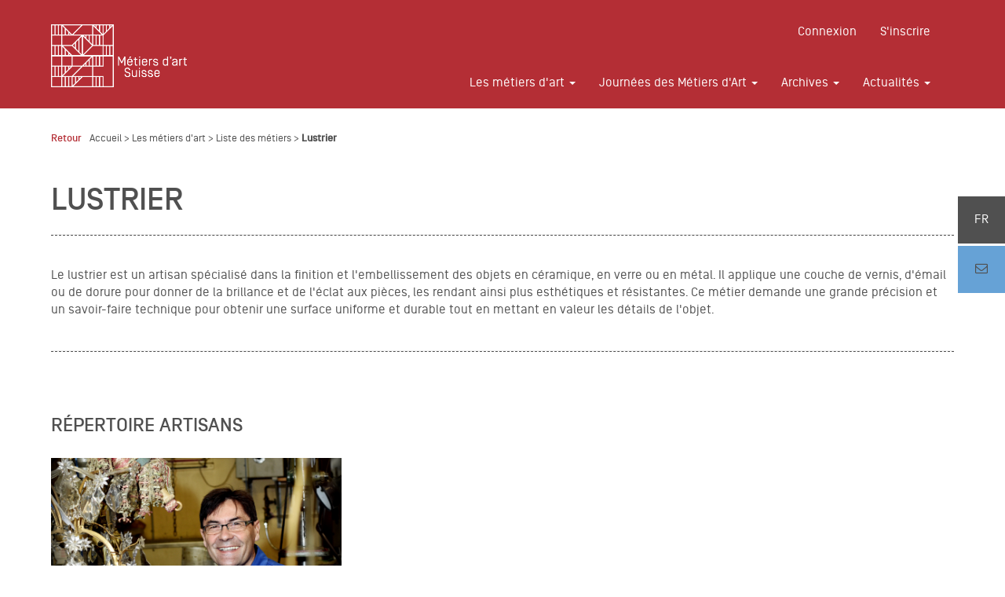

--- FILE ---
content_type: text/html; charset=UTF-8
request_url: https://metiersdart.ch/fr_CH/metiers-d-art/liste-de-reference/lustrier
body_size: 3962
content:
<!DOCTYPE html>
<html lang="fr-ch">
<head>
  <meta charset="utf-8"/>  <meta name="viewport" content="width=device-width, initial-scale=1.0, maximum-scale=1.0" />

  <meta property="fb:app_id" content="1589523004677438" />

          <link rel="alternate" href="https://metiersdart.ch/en_GB/arts-crafts/arts-crafts-list/luster" hreflang="en" />
        <link rel="alternate" href="https://metiersdart.ch/de_CH/kunsthandwerk/liste-des-kunsthandwerks/lustrier" hreflang="de-ch" />
        <link rel="alternate" href="https://metiersdart.ch/it_CH/mestieri-d-arte/lista-dei-mestieri-d-arte/lustro" hreflang="it-ch" />
  
  
  <title>
    Lustrier - Métiers d’art Suisse  </title>
  <meta name="description" content="Le lustrier est un artisan spécialisé dans la finition et l'embellissement des objets en céramique, en verre ou en métal. Il applique une couche de..."/>
  <meta name='url' content="https://metiersdart.ch/fr_CH/metiers-d-art/liste-de-reference/lustrier">

  <meta property="og:url" content="https://metiersdart.ch/fr_CH/metiers-d-art/liste-de-reference/lustrier" />
  <meta property="og:type" content="website" />
  <meta property="og:site_name" content="Association Suisse des Métiers d'Art">
  <meta property="og:title" content="Lustrier - Métiers d’art Suisse" />
  <meta property="og:description" content="Le lustrier est un artisan spécialisé dans la finition et l'embellissement des objets en céramique, en verre ou en métal. Il applique une couche de..." />

    <meta property="og:image" content="https://metiersdart.ch/img/fb-bann-3.png" />

<link rel="apple-touch-icon" sizes="57x57" href="/img/favicon/apple-icon-57x57.png">
<link rel="apple-touch-icon" sizes="60x60" href="/img/favicon/apple-icon-60x60.png">
<link rel="apple-touch-icon" sizes="72x72" href="/img/favicon/apple-icon-72x72.png">
<link rel="apple-touch-icon" sizes="76x76" href="/img/favicon/apple-icon-76x76.png">
<link rel="apple-touch-icon" sizes="114x114" href="/img/favicon/apple-icon-114x114.png">
<link rel="apple-touch-icon" sizes="120x120" href="/img/favicon/apple-icon-120x120.png">
<link rel="apple-touch-icon" sizes="144x144" href="/img/favicon/apple-icon-144x144.png">
<link rel="apple-touch-icon" sizes="152x152" href="/img/favicon/apple-icon-152x152.png">
<link rel="apple-touch-icon" sizes="180x180" href="/img/favicon/apple-icon-180x180.png">
<meta name="apple-mobile-web-app-title" content="Association Suisse des Métiers d'Art">
<meta name="apple-mobile-web-app-capable" content="yes">
<meta name="apple-mobile-web-app-status-bar-style" content="white">
<link rel="icon" type="image/png" sizes="192x192"  href="/img/favicon/android-icon-192x192.png">
<link rel="icon" type="image/png" sizes="32x32" href="/img/favicon/favicon-32x32.png">
<link rel="icon" type="image/png" sizes="96x96" href="/img/favicon/favicon-96x96.png">
<link rel="icon" type="image/png" sizes="16x16" href="/img/favicon/favicon-16x16.png">
<link rel="manifest" href="/img/favicon/manifest.json">
<meta name="msapplication-TileColor" content="#ffffff">
<meta name="msapplication-TileImage" content="/img/favicon/ms-icon-144x144.png">
<meta name="theme-color" content="#ffffff">
<script type="text/javascript">
(function (document, navigator, standalone) { if ((standalone in navigator) && navigator[standalone]) { var curnode, location = document.location, stop = /^(a|html)$/i; document.addEventListener('click', function (e) { curnode = e.target; while (!(stop).test(curnode.nodeName)) { curnode = curnode.parentNode; } if ('href' in curnode && (curnode.href.indexOf('http') || ~curnode.href.indexOf(location.host))) { e.preventDefault(); location.href = curnode.href; } }, false); } })(document, window.navigator, 'standalone');
</script>


	<link rel="stylesheet" href="/css/front/bootstrap.min.css"/>
	<link rel="stylesheet" href="/css/front/animate.css"/>
	<link rel="stylesheet" href="/css/font-awesome.min.css"/>
	<link rel="stylesheet" href="/css/front/theme.css?v=0044ff37ca2d264bd6d58b2ad4575704"/>
</head>
<body>
  <div class="page-wrap" data-webroot="/">
            <header class="hidden-print">
  <nav class="navbar" role="navigation">
    <div class="container">
      <div class="navbar-header">
        <button type="button" class="navbar-toggle" data-toggle="collapse" data-target="#navbar">
          <span class="sr-only">Toggle navigation</span>
          <span class="icon-bar"></span>
          <span class="icon-bar"></span>
          <span class="icon-bar"></span>
        </button>
        <a class="navbar-brand hidden-xs" href="/fr_CH">
                      <img src="/img/logos/ASMA_Logo_fr_CH_Blanc_RVB.png" height="80" alt=""/>                  </a>
        <a class="navbar-brand-xs visible-xs" href="/fr_CH">
                      <img src="/img/logos/ASMA_Logo_fr_CH_Blanc_RVB.png" height="45" alt=""/>                  </a>
      </div>
      <div class="collapse navbar-collapse" id="navbar">
        <ul class="nav navbar-nav navbar-right">
                      <li>
              <a href="/fr_CH/login">Connexion</a>            </li>
            <li>
              <a href="/fr_CH/register">S&#039;inscrire</a>            </li>
                  </ul>
        <div class="clearfix"></div>
        <ul class="nav navbar-nav navbar-right">

          <li class="dropdown">
            <a href="#" class="dropdown-toggle" data-toggle="dropdown" role="button" aria-haspopup="true" aria-expanded="false" data-href="/fr_CH/les-metiers-d-art"><span class="dropdown-link">Les métiers d'art</span>&nbsp; &nbsp;<span class="caret"></span></a>
            <ul class="dropdown-menu">
              <li>
                <a href="/fr_CH/metiers-d-art/liste-de-reference">Liste des métiers</a>              </li>
              <li>
                <a href="/fr_CH/metiers-d-art/repertoire-artisan">Répertoire des artisans d’art</a>              </li>
              <li>
                <a href="/fr_CH/criteres-d-entree-au-repertoire-des-metiers-d-art">Critères d&#039;entrée au répertoire des métiers d&#039;art</a>              </li>
              <li>
                <a href="/fr_CH/metiers-d-art/bibliographie">Bibliographie</a>              </li>
              <li>
                <a href="/fr_CH/metiers-d-art/liens">Liens</a>              </li>
            </ul>
          </li>


          <li class="dropdown">
            <a href="#" class="dropdown-toggle" data-toggle="dropdown" role="button" aria-haspopup="true" aria-expanded="false" data-href="/fr_CH/journees-des-metiers-d-art"><span class="dropdown-link">Journées des Métiers d'Art</span>&nbsp; &nbsp;<span class="caret"></span></a>
            <ul class="dropdown-menu">
              <li>
                <a href="/fr_CH/jema/programme">Programme</a>              </li>

              <li>
                <a href="/fr_CH/jema/liens">Liens</a>              </li>
              <li>
                <a href="/fr_CH/jema/faq">FAQ</a>              </li>
              <li>
                <a href="/fr_CH/jema/archives">Archives</a>              </li>
              <li>
                <a href="/fr_CH/contact">Contact</a>              </li>
            </ul>
          </li>

          <li class="dropdown">
            <a href="#" class="dropdown-toggle" data-toggle="dropdown" role="button" aria-haspopup="true" aria-expanded="false" data-href="#"><span class="dropdown-link">Archives</span>&nbsp; &nbsp;<span class="caret"></span></a>
            <ul class="dropdown-menu">
              <li>
                <a href="/fr_CH/l-artisans-en-residence/archives">L&#039;artisan en résidence</a>              </li>
              <li>
                <a href="/fr_CH/prix-metiers-d-art-suisse">Prix Métiers d’art Suisse</a>              </li>
            </ul>
          </li>

          <li class="dropdown">
            <a href="#" class="dropdown-toggle" data-toggle="dropdown" role="button" aria-haspopup="true" aria-expanded="false" data-href="/fr_CH/actualites"><span class="dropdown-link">Actualités</span>&nbsp; &nbsp;<span class="caret"></span></a>
            <ul class="dropdown-menu">
              <li>
                <a href="/fr_CH/actualites">Actualités</a>              </li>
              <li>
                <a href="/fr_CH/actualites/newsletters">Newsletters</a>              </li>
            </ul>
          </li>
        </ul>
      </div>
    </div>
  </nav>
</header>    <section class="margin-1-bottom">
   <div class="container">
     <div class="breadcrumb">
  <div class="breadcrumb-back">
    <a href="javascript:history.back()">Retour</a>  </div>
  <div class="breadcrumb-content hidden-xs">
    <a href="/">Accueil</a><small> > </small>
                              <a href="/fr_CH">Les métiers d&#039;art</a> <small> > </small>                                    <a href="/fr_CH/metiers-d-art/liste-de-reference">Liste des métiers</a> <small> > </small>                      <b>                                <a href="/fr_CH/metiers-d-art/liste-de-reference/170">Lustrier</a>        </b>      </div>
</div>
         <div class="clearfix"></div>
         <h1 class="margin-1-bottom">Lustrier</h1>
         <hr>
         <div class="row">
            <div class="col-sm-12">
               <p>Le lustrier est un artisan spécialisé dans la finition et l'embellissement des objets en céramique, en verre ou en métal. Il applique une couche de vernis, d'émail ou de dorure pour donner de la brillance et de l'éclat aux pièces, les rendant ainsi plus esthétiques et résistantes. Ce métier demande une grande précision et un savoir-faire technique pour obtenir une surface uniforme et durable tout en mettant en valeur les détails de l'objet.</p>            </div>
         </div>
      </div>
      <div class="container">
        <hr>
      </div>
   </section>
   <section>
          <section class="padding-1-bottom">
       <div class="container">
         <div class="row">
           <div class="col-sm-12">
             <h2>Répertoire artisans</h2>
           </div>
           <div class="flex-grid">
                        <div class="col-sm-4">
              <div class="block block-artisan">
                                  <div class="relative">
                    <img src="https://metiersdart.ch/thumbnails/default/w400c1-1/1485336882_metiersdart3151014_riesen_lustres_restaurateur_00a.jpg"   class="img-responsive"  onerror="this.onerror=null; this.src='/img/image-not-found.png'" />                                      </div>
                                <ul class="list-norm">
                  <li> <b>Riesen Jacky, Atelier d'Art</b> </li>
                  <li> Lustrier </li>
                  <li> Carouge </li>
                  <li> Genève </li>
                  <li class="link">
                    <a href="/fr_CH/metiers-d-art/repertoire-artisan/riesen-jacky-atelier-d-art">Voir</a>                  </li>
                </ul>
              </div>
              </div>
                       </div>
           
         <div class="col-sm-12">
           <div class="pull-right margin-1-top">
             <a href="/artisans">
               <div class="btn btn-asma btn-red">
                 Répertoire des artisans d’art               </div>
             </a>
           </div>
         </div>
       </div>
       </div>
     </section>
               </div>
  <div class="footer">
  <section class="margin-1-bottom hidden-print">
    <div class="container">
      <div class="up text-center margin-bottom">
        <i class="fa fa-caret-up fa-3x"></i><br>
        Haut de page      </div>
    </div>
  </section>
  <footer class="padding-1 hidden-print">
    <div class="container">
      <div class="row">
        <div class="col-sm-3">
          <ul class="list-unstyled">
            <li><b>Arcades Métiers d'art Suisse</b></li>
            <li>Case postale 1028</li>
            <li>1260 Nyon</li>
            <li><a href="/fr_CH/contact">Contact</a></li>
          </ul>
        </div>
        <div class="col-sm-9">
          <div class="row">
            <div class="col-sm-3">
              <ul class="list-unstyled">
                <li>
                  <a href="/fr_CH/les-metiers-d-art"><b>Les métiers d'art</b></a>                </li>
                <li>
                  <a href="/fr_CH/metiers-d-art/liste-de-reference">Liste des métiers</a>                </li>
                <li>
                  <a href="/fr_CH/metiers-d-art/repertoire-artisan">Répertoire des artisans d’art</a>                </li>
                <li>
                  <a href="/fr_CH/criteres-d-entree-au-repertoire-des-metiers-d-art">Critères d&#039;entrée au répertoire des métiers d&#039;art</a>                </li>
                <li>
                  <a href="/fr_CH/metiers-d-art/bibliographie">Bibliographie</a>                </li>
                <li>
                  <a href="/fr_CH/metiers-d-art/liens">Liens</a>                </li>
              </ul>
            </div>
            <div class="col-sm-3">
              <ul class="list-unstyled">
                <li>
                  <a href="/fr_CH/journees-des-metiers-d-art"><b>Journées des Métiers d'Art</b></a>                </li>
                <li>
                  <a href="/fr_CH/jema/programme">Programme</a>                </li>
                <li>
                  <a href="/fr_CH/actualites/revue-de-presse">Revue de presse</a>                </li>
                <li>
                  <a href="/fr_CH/jema/liens">Liens</a>                </li>
                <li>
                  <a href="/fr_CH/jema/faq">FAQ</a>                </li>
                <li>
                  <a href="/fr_CH/jema/archives">Archives</a>                </li>
                <li>
                  <a href="/fr_CH/contact">Contact</a>                </li>
              </ul>
            </div>
            <div class="col-sm-3">
              <ul class="list-unstyled">
                <li>
                  <a href="/fr_CH/l-association"><b>L'association</b></a>                </li>
                <li>
                  <a href="/fr_CH/asma/membres">Membres</a>                </li>
                <li>
                  <a href="/pdfs/Statuts_ASMA_2023.pdf" target="_blank">Statut</a>                </li>
                <li>
                  <a href="/fr_CH/contact">Contact</a>                </li>
              </ul>
            </div>
            <div class="col-sm-3">
              <ul class="list-unstyled">
                <li>
                  <a href="/fr_CH/actualites"><b>Actualités</b></a>                </li>
                <li>
                  <a href="/fr_CH/actualites/revue-de-presse">Revue de presse</a>                </li>
                <li>
                  <a href="/fr_CH/actualites/newsletters">Newsletter</a>                </li>
                <li> <a href="https://www.facebook.com/metiersdartsuisse/" target="_blank"><i class="fa fa-facebook"></i> Facebook</a> </li>
                <li> <a href="https://www.instagram.com/metiersdart.ch/" target="_blank"><i class="fa fa-instagram"></i> Instagram</a> </li>
                <li> <a href="https://vimeo.com/metiersdartsuisse" target="_blank"><i class="fa fa-vimeo-square"></i> Vimeo</a> </li>
              </ul>
              <br>
                        <a href="https://metiersdart.ch/en_GB/arts-crafts/arts-crafts-list/luster" >
        <b>EN</b>
      </a>
          <a href="https://metiersdart.ch/de_CH/kunsthandwerk/liste-des-kunsthandwerks/lustrier" >
        <b>DE</b>
      </a>
          <a href="https://metiersdart.ch/it_CH/mestieri-d-arte/lista-dei-mestieri-d-arte/lustro" >
        <b>IT</b>
      </a>
                <br><br>
            </div>
          </div>
        </div>
      </div>
      <div class="row margin-1">
        <div class="col-sm-4">
          <img src="/img/logos/ASMA_Logo_DFI_Blanc_RVB.png" width="200" alt=""/>        </div>
        <div class="col-sm-8">
          <div class="presse-title">
            <a href="/fr_CH/actualites/espace-medias">Espace médias</a>          </div>
        </div>
      </div>
    </div>
  </footer>
</div>  <div class="block-lng-selector hidden-print">
  <div class="block-lng-selector-current">
            fr                        </div>
<div class="block-lng-selector-container hidden">
                  <div class="block-lng-selector-other">
        <a href="https://metiersdart.ch/en_GB/arts-crafts/arts-crafts-list/luster" >
          en        </a>
      </div>
                <div class="block-lng-selector-other">
        <a href="https://metiersdart.ch/de_CH/kunsthandwerk/liste-des-kunsthandwerks/lustrier" >
          de        </a>
      </div>
                <div class="block-lng-selector-other">
        <a href="https://metiersdart.ch/it_CH/mestieri-d-arte/lista-dei-mestieri-d-arte/lustro" >
          it        </a>
      </div>
      </div>
  <div class="block-lng-selector-news hidden-xs">
    <a href="/contacts/add">
      <i class="fa fa-envelope-o"></i>
    </a>
  </div>
</div>
  
	<script src="/js/front/jquery.min.js"></script>
	<script src="/js/front/bootstrap.min.js"></script>
	<script src="/js/front/app.js?v=6dfa85fff1104cac65307474c381a35a"></script>
    <!-- Google tag (gtag.js) -->
<script async src="https://www.googletagmanager.com/gtag/js?id=G-FZXD9LQR11"></script>
<script>
  window.dataLayer = window.dataLayer || [];
  function gtag(){dataLayer.push(arguments);}
  gtag('js', new Date());

  gtag('config', 'G-FZXD9LQR11');
</script>    <div class="modal fade" id="img-modal" tabindex="-1" role="dialog" aria-labelledby="" aria-hidden="true">
    <div class="modal-dialog">
      <div class="modal-content">
        <div class="modal-body">
        </div>
      </div>
    </div>
  </div>
<script defer src="https://static.cloudflareinsights.com/beacon.min.js/vcd15cbe7772f49c399c6a5babf22c1241717689176015" integrity="sha512-ZpsOmlRQV6y907TI0dKBHq9Md29nnaEIPlkf84rnaERnq6zvWvPUqr2ft8M1aS28oN72PdrCzSjY4U6VaAw1EQ==" data-cf-beacon='{"version":"2024.11.0","token":"153cdbb8ca744e53a52a99cec92e25a5","r":1,"server_timing":{"name":{"cfCacheStatus":true,"cfEdge":true,"cfExtPri":true,"cfL4":true,"cfOrigin":true,"cfSpeedBrain":true},"location_startswith":null}}' crossorigin="anonymous"></script>
</body>
</html>


--- FILE ---
content_type: text/css
request_url: https://metiersdart.ch/css/front/theme.css?v=0044ff37ca2d264bd6d58b2ad4575704
body_size: 9357
content:
@font-face { font-family: 'Piek Bold'; src: url('../../fonts/Piek-Bold.eot'); /* IE9 Compat Modes */ src: url('../../fonts/Piek-Bold.eot?#iefix') format('embedded-opentype'), /* IE6-IE8 */ url('../../fonts/Piek-Bold.woff') format('woff'), /* Modern Browsers */ url('../../fonts/Piek-Bold.ttf')  format('truetype'), /* Safari, Android, iOS */ url('../../fonts/Piek-Bold.svg#4bd5bb44ab03a6076d76170cbec88e37') format('svg'); /* Legacy iOS */ font-style:   normal; font-weight:  700; }
@font-face { font-family: 'Piek Bold Italic'; src: url('../../fonts/Piek-BoldIta.eot'); /* IE9 Compat Modes */ src: url('../../fonts/Piek-BoldIta.eot?#iefix') format('embedded-opentype'), /* IE6-IE8 */ url('../../fonts/Piek-BoldIta.woff') format('woff'), /* Modern Browsers */ url('../../fonts/Piek-BoldIta.ttf')  format('truetype'), /* Safari, Android, iOS */ url('../../fonts/Piek-BoldIta.svg#8e509671e1a768ba2fa57c5c5aef0646') format('svg'); /* Legacy iOS */ font-style:   normal; font-weight:  700; }
@font-face { font-family: 'Piek Light'; src: url('../../fonts/Piek-Light.eot'); /* IE9 Compat Modes */ src: url('../../fonts/Piek-Light.eot?#iefix') format('embedded-opentype'), /* IE6-IE8 */ url('../../fonts/Piek-Light.woff') format('woff'), /* Modern Browsers */ url('../../fonts/Piek-Light.ttf')  format('truetype'), /* Safari, Android, iOS */ url('../../fonts/Piek-Light.svg#fe3b84408edf6ca3b6552bafaadd616b') format('svg'); /* Legacy iOS */ font-style:   normal; font-weight:  200; }
@font-face { font-family: 'Piek Light Italic'; src: url('../../fonts/Piek-LightIta.eot'); /* IE9 Compat Modes */ src: url('../../fonts/Piek-LightIta.eot?#iefix') format('embedded-opentype'), /* IE6-IE8 */ url('../../fonts/Piek-LightIta.woff') format('woff'), /* Modern Browsers */ url('../../fonts/Piek-LightIta.ttf')  format('truetype'), /* Safari, Android, iOS */ url('../../fonts/Piek-LightIta.svg#e4bbebc70465aa730f80a926ab98de14') format('svg'); /* Legacy iOS */ font-style:   normal; font-weight:  200; }
@font-face { font-family: 'Simplon'; src: url('../../fonts/Simplon.eot'); /* IE9 Compat Modes */ src: url('../../fonts/Simplon.eot?#iefix') format('embedded-opentype'), /* IE6-IE8 */ url('../../fonts/Simplon.woff') format('woff'), /* Modern Browsers */ url('../../fonts/Simplon.ttf')  format('truetype'), /* Safari, Android, iOS */ url('../../fonts/Simplon.svg#7b71d185f8ed5b819814f32fcd31cb06') format('svg'); /* Legacy iOS */ font-style:   normal; font-weight:  400; }
@font-face { font-family: 'Simplon Light'; src: url('../../fonts/Simplon-Light.eot'); /* IE9 Compat Modes */ src: url('../../fonts/Simplon-Light.eot?#iefix') format('embedded-opentype'), /* IE6-IE8 */ url('../../fonts/Simplon-Light.woff') format('woff'), /* Modern Browsers */ url('../../fonts/Simplon-Light.ttf')  format('truetype'), /* Safari, Android, iOS */ url('../../fonts/Simplon-Light.svg#2f1a4f0f52f13e7cb772ae3cb382ef78') format('svg'); /* Legacy iOS */ font-style:   normal; font-weight:  200; }
@font-face { font-family: 'Simplon Medium'; src: url('../../fonts/Simplon-Medium.eot'); /* IE9 Compat Modes */ src: url('../../fonts/Simplon-Medium.eot?#iefix') format('embedded-opentype'), /* IE6-IE8 */ url('../../fonts/Simplon-Medium.woff') format('woff'), /* Modern Browsers */ url('../../fonts/Simplon-Medium.ttf')  format('truetype'), /* Safari, Android, iOS */ url('../../fonts/Simplon-Medium.svg#57894bd142eb6c1184513c46ae36bd1a') format('svg'); /* Legacy iOS */ font-style:   normal; font-weight:  400; }
@font-face { font-family: 'Simplon Light Italic'; src: url('../../fonts/SimplonNorm-LightItalic.eot'); /* IE9 Compat Modes */ src: url('../../fonts/SimplonNorm-LightItalic.eot?#iefix') format('embedded-opentype'), /* IE6-IE8 */ url('../../fonts/SimplonNorm-LightItalic.woff') format('woff'), /* Modern Browsers */ url('../../fonts/SimplonNorm-LightItalic.ttf')  format('truetype'), /* Safari, Android, iOS */ url('../../fonts/SimplonNorm-LightItalic.svg#e1211bff5e41983623943193344b256d') format('svg'); /* Legacy iOS */ font-style:   italic; font-weight:  200; }

/* FONTS ETC */
body{font-family: 'Simplon';-webkit-font-smoothing: antialiased; -moz-osx-font-smoothing: grayscale;}
html, body {height: 100%;}
.page-wrap {min-height: 100%; margin-bottom: -357px; }
.page-wrap:after {content: "";display: block;}
.footer, .page-wrap:after {height: 357px; }

h1, h2, h3, h4, b{font-family: 'Simplon Medium';}
body, a, a:hover, a:focus{color:#505050;text-decoration: none;}
html{font-size: 62.5%;}
body, *{font-size:1.6rem; line-height: 2.2rem}
h1 *,
h1{font-size:4.0rem;line-height: 4.2rem;text-transform: uppercase}
h1 i a,
h1 i{font-size:4.0rem;line-height: 4.2rem;font-family: 'Piek Light Italic';text-transform: initial}
h2 *{font-size:2.4rem;line-height: 3.0rem;text-transform: uppercase;}
h2{font-size:2.4rem;line-height: 3.0rem;text-transform: uppercase;margin-bottom: 2.5rem;}
h2.simple{font-size: 32px;	font-weight: bold;	letter-spacing: 1px;	line-height: 39px;text-transform:none;}
h3{font-size: 2.0rem;line-height: 2.6rem;}
h4{font-family: 'Piek Bold';font-size:1.6rem;line-height:2.2rem;}
.lead{font-size:2.4rem;line-height:3.6rem;}
p{font-family: 'Simplon';font-size:1.6rem;line-height:2.2rem;margin-bottom: 2rem;word-break:break-word;}
p b{font-family: 'Simplon Medium';}
.breadcrumb *{font-size:1.3rem;}
.breadcrumb-back{font-family: 'Simplon Medium';}
hr{border-bottom:dashed 1px;margin:20px 0 40px;}
blockquote p{font-family: 'Piek Bold Italic';font-size: 2rem;line-height:2.6rem;}
blockquote footer{background:transparent}

.clearfix{clear: both;}

.utils__spacer--mini{height: 10px;}
.utils__spacer--semi{height: 25px;}
.utils__spacer--default{height: 50px;}
.utils__spacer--double{height: 100px;}

.checkbox input[type=checkbox],
.checkbox-inline input[type=checkbox],
.radio input[type=radio],
.radio-inline input[type=radio] {
  margin-left: 0px;
}

.mb-0{margin-bottom: 0 !important;}
.mt-0{margin-top: 0 !important;}

.list-big li {font-family: 'Simplon Medium'; font-size: 2.4rem;}
.list-big li a{ font-family: 'Simplon Medium';font-size: 2.4rem;}

img{display:block;-webkit-box-flex:0;-ms-flex:none;flex:none;}
.block img{}
.relative{position:relative;margin-bottom: 15px}
.relative-col .copyright-images{padding:0 10px;}
.relative-no-margin{margin-bottom: 0px}
.relative-white{background-color: white;}

.img-title{display: none;}

.carousel{margin-top: 25px;}
.carousel-inner .relative{margin-bottom: 35px}
.carousel-inner .img-title{display: inline;}
@media screen and (min-width: 768px){
.carousel-indicators {
    bottom: 30px;
  }
}
.carousel--actu .item img{max-height: 60vh;}

h1.border-title{padding: 40px;color:#b42e35;background-image:url('../../img/pattern.png');margin-bottom: 40px;text-align: center;}

.text-red{color:#b42e35;}
.text-fuschia{color:#ca9dbc;}
.text-blue{color:#66a2d6;}
.text-grey-light{color: #979797;}

.text-right{float:right;}

.text-lower{text-transform: lowercase;}
.text-normal *,
.text-normal{text-transform: none;}

.text-under{text-decoration: underline;}

.text-light{font-family: 'Simplon'; }

hr.bold{border-bottom: 2px solid #505050;}

.home-box .block h3{margin-top: 40px;}
.home-box .block-grey{display:-webkit-box;display:-ms-flexbox;display:flex;-webkit-box-orient: vertical;-webkit-box-direction: normal;-ms-flex-direction: column;flex-direction: column;-webkit-box-pack:justify;-ms-flex-pack:justify;justify-content:space-between;}
.home-box-jema{border:1px solid #f0f0f0;padding:0px !important;}
.home-box-jema h2{margin-bottom: 0px;}

.float-left{float: left;}
.float-right{float: right;}

.flex-grid{
  display: flex;
  flex-wrap: wrap;
  justify-content: start;
  width: 100%;
  @media (max-width: 768px) {
    flex-direction: column;
  }
}

/* BOOTSTRAP fIX */
.img-responsive{margin:0 auto;}

.navbar-right~.navbar-right{margin-right: -15px;margin-top: 14px;}

.modal-content{border-radius:0px;}
.modal-content--guide{position: relative;padding: 50px 100px;}
.modal-content--guide ul{margin: 0;padding: 0 0 0 17px;}
.modal-content--guide .modal-body{position: static;}
.modal-content--guide .close{position: absolute;top: 15px;right: 15px;}
.modal-content--guide .close span{font-size: 40px}
.modal-body{padding:0;}
.popup{padding: 15px}

.btn{border-radius:0px;}
.btn-asma{display:table;margin:0 auto;padding:12px 45px ;border-radius: 0px;color:white;margin-bottom: 40px;}
.btn-shadow{ box-shadow: 15px 15px 40px 0px rgba(0, 0, 0, 0.25);}
.btn-black{background:#505050;color:white !important;}
.btn-black a {color:white !important;}
.btn-red{background:#b42e35; color: white}
.btn-white{background:#fff;color:#979797;letter-spacing: 1px;}
.btn-blue{background:#2a98cd;color:white;}
.btn-yellow{background:#fed130;color:#505050;}
.btn-margin{margin:40px auto;}
.btn-bottom-right{position:absolute !important;bottom:0;right:0;margin-bottom: 0px !important;}
.btn-trans{background:transparent;padding:0px;font-size: 1.6rem}
.btn-bordered{border: 1px solid #979797 !important;}

.btn-large{width:100%;padding:17px 0;}

.btn-program-list{display:block;width:100%;padding: 10px 20px 20px;}

.alert-orange{padding:10px;background:#f5a623;color:white;}


.list-big{padding:10px 0 0;margin:0;list-style-type: none;text-align: center;}
.list-big li{font-weight: 500;border-bottom:dashed 1px;padding:10px 0;}
.list-big li:first-child{border-top:dashed 1px;}

.list-norm{list-style-type:none;padding:0;margin:0;}
.list-norm li{border-bottom:dashed 1px;padding:15px 0;}
.list-norm a:first-child li {border-top:dashed 1px;}
.list-norm li.link{border-bottom: 2px solid #66a2d6;}
.list-norm li.link a{color:#66a2d6;}
.list-norm-copyright{min-height:10px !important;padding:0px;}
.list-norm-info{min-height:145px;vertical-align: center}

.section__list{
  /* min-height: 600px; */
}

.no-border{border:0px !important}

.group-list{padding:40px;border-bottom:1px solid #505050;}

.margin-1{margin-top: 20px;margin-bottom: 20px;}
.margin-1-top{margin-top: 20px}
  .margin-right-1{margin-right: 20px;}
.margin-1-bottom{margin-bottom: 20px}

.margin-2{margin-top:40px;margin-bottom: 40px}
.margin-2-top{margin-top: 40px}
.margin-2-bottom{margin-bottom: 40px}

.padding-1{padding-top: 20px;padding-bottom: 20px;}
.padding-1-top{padding-top: 20px}
.padding-1-bottom{padding-bottom: 20px}

.padding-2{padding-top: 40px;padding-bottom: 40px;}
.padding-2-top{padding-top: 40px}
.padding-2-bottom{padding-bottom: 40px}

.box-padding-1{padding:20px;}

.block-padding-1{padding:20px;}
.block-padding-2{padding:40px;}
.block-padding-t-2 { padding: 40px 40px 0; }
.block-padding-2-left{padding:40px; padding-right:0px;}
.block-padding-2-t-left{padding: 40px 0 0 40px};

.spacer-1{height:40px;}


.background-grey{background-color:#f0f0f0;}
.background-blue{background-color:#66a2d6;}
.background-fuschia{background-color:#e5cede;}
.background-red{background-color:#b42e35;color:white;border-color: white;}
.background-white{background-color:#fff;}

.bordered{padding:7px;border-top:1px dashed;border-bottom:1px dashed;}


.carousel-fade .carousel-inner .item { -webkit-transition-property: opacity; transition-property: opacity; }
.carousel-fade .carousel-inner .item,
.carousel-fade .carousel-inner .active.left,
.carousel-fade .carousel-inner .active.right { opacity: 0; }
.carousel-fade .carousel-inner .active,
.carousel-fade .carousel-inner .next.left,
.carousel-fade .carousel-inner .prev.right { opacity: 1; }
.carousel-fade .carousel-inner .next,
.carousel-fade .carousel-inner .prev,
.carousel-fade .carousel-inner .active.left,
.carousel-fade .carousel-inner .active.right { left: 0; -webkit-transform: translate3d(0, 0, 0); transform: translate3d(0, 0, 0); }
.carousel-fade .carousel-control { z-index: 2; }



/* FORMS */

label{margin-top: 10px;position:relative;}
.form-control{padding:8px 15px;height:38px}
.radio, .checkbox{margin: 15px 0;}
.radio .form-control, .checkbox .form-control{height:auto;width:auto;padding:0px; box-shadow: none;zoom:1 !important;left:0;}
.date {margin:0 0 15px;}
.date label{width:100%;}
.select-wrap { position: relative;display:block;}
.date .select-wrap { position: relative;display:inline-block;}
.select-wrap:before { content: '\f0d7'; font-family: FontAwesome; color: #505050; display: inline-block; position: absolute;right: 20px; top: 8px; pointer-events: none; }
select{padding:8px 35px 8px 15px;text-align: left;height:36px;margin-right: 5px;background-color:white; -webkit-appearance: none;-moz-appearance:none;appearance:none;border: 1px solid #ccc;}
textarea, input, button { border: none;outline: none; box-shadow: none; }

*:focus { outline: none; }
.form-control:focus { border-color: #ccc; box-shadow: none; }
.copyright-images{position:absolute;bottom:-22px;font-size:11px;color:#909090;}
.carousel .copyright-images{position:relative;line-height: 14px;}


/* HEADER */
header{padding:15px 0 5px;background:#b42e35;margin-bottom: 20px;}
header *, header *:hover, header *:focus, header *:checked{color:white !important;}

header .navbar{margin-bottom: 0px}
header .nav>li>a:hover, .nav>li>a:focus, .nav>li>a:checked,.nav .open a, .nav .open a:focus, .nav .open a:hover { background:transparent !important;}
header .nav>li>a{padding:15px 30px 15px 0;}
header .dropdown-menu{position:relative;padding:0px;margin:0px;background: transparent;box-shadow:none;border:0px;min-width:auto;}
header .dropdown-menu>li{position:relative;height:28px;}
header .dropdown-menu>li>a{position:absolute;padding-left: 0px !important;padding-right: 0px !important;}

.up{cursor:pointer;}
footer{background:#b42e35;color:white;}
footer a{color:white;}

.presse-title{display:inline-block;float:right;border-top: 1px dashed white;border-bottom: 1px dashed white;padding:5px 4px;text-transform: uppercase }

.end-section{margin:40px 0 20px;}

.block-grey{padding:40px;background:#f7f7f7;}
.block-row-grey{padding:40px;background:#f7f7f7;display: flex; align-items: center; flex-direction: row; justify-content: space-between;}
@media(max-width: 768px) {
  .block-row-grey{flex-direction: column !important;}
  .block-col-grey{width: 100% !important;}
}
.block-content{display: -webkit-box;      /* OLD - iOS 6-, Safari 3.1-6 */         /* OLD - Firefox 19- (buggy but mostly works) */
  display: -ms-flexbox;      /* TWEENER - IE 10 */     /* NEW - Chrome */
  display: flex;        display: flex;-webkit-box-orient: vertical;-webkit-box-direction: normal;-ms-flex-direction: column;flex-direction: column; padding:20px;height:auto;background-color:white;}
.block-news-home .block-content{padding:20px 0}
.block-content h3{margin-top: 0;}
.block-content a{margin-top: auto}

.block-no-att{}


.container-flex{display: -webkit-box;      /* OLD - iOS 6-, Safari 3.1-6 */         /* OLD - Firefox 19- (buggy but mostly works) */
  display: -ms-flexbox;      /* TWEENER - IE 10 */     /* NEW - Chrome */
  display: flex;        display: flex; -webkit-box-pack: justify; -ms-flex-pack: justify; justify-content: space-between;flex-grow: 1;
    flex-basis: 0;}
.container-flex .block{position:relative;display: -webkit-box;      /* OLD - iOS 6-, Safari 3.1-6 */         /* OLD - Firefox 19- (buggy but mostly works) */
  display: -ms-flexbox;      /* TWEENER - IE 10 */     /* NEW - Chrome */
  display: flex;        display: flex; -webkit-box-orient: vertical; -webkit-box-direction: normal; -ms-flex-direction: column; flex-direction: column;margin:0 15px;-webkit-box-flex:1;-ms-flex:1;flex:1;-ms-flex-positive:1;}
.container-flex .block .block-image-container{position:relative;background:#1d1d1a;-webkit-box-flex: 0;-ms-flex: none;flex: none;}
.container-flex .block .block-image-container:after{content:'';display:block;padding-bottom: 56.25%;}
.container-flex .block .block-image{position:absolute;top:0;left:0;right:0;bottom:0;display:-webkit-box;display:-ms-flexbox;display:flex;-webkit-box-align: center;-ms-flex-align: center;align-items: center;}
.container-flex .block .block-image img{max-width:100%; max-height:100%;-o-object-fit: contain;object-fit: contain;}
.container-flex .block img{ width:100%; height:auto; max-width:100%; max-height:100%; -ms-flex-item-align: center; -ms-grid-row-align: center; align-self: center; display: block; -webkit-box-flex:0; -ms-flex:none; flex:none;-o-object-fit: contain;object-fit: contain; }
.container-flex .block:first-child{margin-left:0;}
.container-flex .block:last-child{margin-right:0;}
.container-flex .block a{position:relative;margin-top:auto; }
.container-flex .block>a{margin-top: 0px;}
.container-flex .block a.align-none{margin-top: initial;}
.container-flex .block .btn{margin:0 auto 40px;position:relative;}
.container-flex-no-margin .block{margin:0 !important;}

.container-news .block{width:33% !important;}
.home-box-jema .block{width:50% !important;}
.home-box-jema .block{width:33% !important;}

#partners .container-flex .block{-webkit-box-pack: center;-ms-flex-pack: center;justify-content: center;}


.block.block-partner a{display:table;margin:0 auto;}

.block h2:first-child{margin-top:20px }

.container-flex-event{border-top:2px solid #505050;border-bottom:2px solid #505050; -webkit-box-orient: vertical; -webkit-box-direction: normal; -ms-flex-direction: column; flex-direction: column;display:block;}
.container-flex-event .block:first-child{border-bottom: 1px dashed #505050}
.container-flex-event .block:last-child{border-top: 1px dashed #505050}
.container-flex-event .block select{border:0px !important;box-shadow:none;white-space: initial;height:auto;border-radius:0px;}


.block{position:relative;}

.border-title-container{ position: relative;padding-top: 62.25%;border: 1px solid #dddddd;margin-bottom: 20px;}
.border-title-container .border-title{ margin: 0;padding: 0;position: absolute;top: 0;right: 0;bottom: 0;left: 0;line-height: 5.8;}
@media(max-width: 1200px){
  .border-title-container .border-title{ line-height: 4.8;}
}
@media(max-width: 991px){
  .border-title-container .border-title{ line-height: 8.8;}
}

.block-events{width:100%;}
.block-events .list-norm li{padding:7px 0 5px 0 !important;}

.block-events p{margin-top: 20px;font-size: 2rem;text-align: center;}
.block-events .btn{width:100%;padding:17px 0;}

.blocks-events-img{}
.blocks-events-img img{}
.block-events-title{background: #505050;padding:7px 15px 4px;color:white;}
.block-events-subtitle{padding:4px 15px;}
.block-events-location-padding{padding:4px 15px;}
.block-events-description{padding:15px 15px 0px;}

.block-events .list-norm{width:100%;}
.block-events .list-norm li{padding:7px 15px 5px;}
.block-events .list-norm li:first-child{border-top:0px;}

.block-events__dates{padding:20px;}
.block-events__dates p{text-align: left;margin-top: 0;}
.block-events__dates li{font-size: 2rem;}
.block-events__dates-container hr:first-child{margin-bottom: 20px;}

.block-subscribe{font-size: 2rem;padding:80px 0;font-family: 'Simplon Light'}
.block-subscribe label{margin-bottom: 15px;width:100%;display:table;font-size: 2rem;}
.block-subscribe label *{font-size: 2rem;display:table-cell;text-align: left;}
.block-subscribe label>*:nth-child(1){width:5%;}
.block-subscribe label>*:nth-child(2){width:15%;}
.block-subscribe label>*:nth-child(3){width:45%;font-family: 'Simplon Light';font-weight: 200;}
.block-subscribe label>*:nth-child(4){width:20%;font-family: 'Simplon Light';font-weight: 200;}
.block-subscribe label>*:nth-child(5){width:20%;font-family: 'Simplon Light';font-weight: 200;}
.block-subscribe label .small{font-size: 1.4rem;}
.block-subscribe label input{margin-right: 10px;}
.block-subscribe label, .block-subscribe label b{font-family: 'Simplon Medium';font-weight: 400;}

.block-subscribe select{width:auto;float:right;border-radius: 0;border: 1px solid #505050;padding-right: 30px;font-family: 'Simplon Medium';font-weight: 400;}
.block-subscribe .select label{margin-top: 5px;float:left;width:auto;}

@media(min-width:1199px){
  .block-subscribe form>.col-lg-6:nth-child(3){padding-right: 40px}
  .block-subscribe form>.col-lg-6:last-child{padding-left: 40px}
}


.block-subscribe-logo{margin:0 auto 40px;}


.event-subscription-block{margin-bottom: 40px;display:flex;flex-direction: row;box-shadow: 15px 15px 40px 0px rgba(0, 0, 0, 0.25);}
.event-subscription-block-image{width: 150px;background-size: cover;background-position: center;display: block;}
.event-subscription-block__info{background:#f0f0f0;width:calc(100% - 150px);padding:20px;}
.event-subscription-block__info h2{margin-top: 0;margin-bottom: 0}
.event-subscription-block__info h3{margin-top: 0}
.event-subscription-block__info p{margin-bottom: 0}


@media (max-width:991px){
  .event-subscription-block.visible-sm{display:flex !important;}

}

@media (max-width:767px){
  .event-subscription-block.visble-xs{display:flex !important;}
  .block-subscribe label *{font-size: 2rem;display:inline-block;text-align: left;}
  .block-subscribe label>*:nth-child(1){width:10%;}
  .block-subscribe label>*:nth-child(2){width:20%;}
  .block-subscribe label>*:nth-child(3){width:70%;font-family: 'Simplon Light';font-weight: 200;}
  .block-subscribe label>*:nth-child(4){margin-left: 30%;margin-right: 10px;width:auto;font-family: 'Simplon Light';font-weight: 200;}
  .block-subscribe label>*:nth-child(5){width:auto;font-family: 'Simplon Light';font-weight: 200;}
}


.block-spec-1{text-align: center;display: -webkit-box;display: -ms-flexbox;display: flex;-webkit-box-pack: justify;-ms-flex-pack: justify;justify-content: space-between;background-image: url('../../img/pattern.png');-webkit-box-flex:1;-ms-flex:1;flex:1;-ms-flex-positive:1;flex-grow:1}
.block-spec-1 h1 {color:#b42e35;}
.block-spec-1 ul{background-color: white;}
.block-spec-1-title{display:inline-block;margin:0 auto;}

.block-spec-2{padding:60px;background-image: url('../../img/pattern.png');background-position: center;}

.block-programline__description blockquote{margin:40px 0;padding:0;border: 0;    font-size: 2.0rem; line-height: 2.6rem;font-family: 'Simplon Medium';}

.breadcrumb{padding:0;display:table;margin-bottom: 20px;background-color:transparent;}
.breadcrumb:after{clear:both;}
.breadcrumb-back{float:left;padding:8px 0;}
.breadcrumb-back a{color:#b42e35;}
.breadcrumb-content { float:left;padding:8px 10px; }
.breadcrumb-content a::first-letter { text-transform: uppercase; }

.search-button{padding:10px 12px;border-radius:45px;color:white;background-color: #b42e35;}

.filters-container{display: -webkit-box; display: -ms-flexbox; display: flex;display:flex;width:100%;position:relative;}
.filters-container .filter:not(.filter-text){padding:7px 30px;}
.filters-container .filter.filter-list{border-top:1px solid #c6c6c6;border-bottom:1px solid #c6c6c6;border-right:1px dashed #c6c6c6;}
.filters-container .filter.filter-text{-webkit-box-flex:0.8;-ms-flex:0.8;flex:0.8;}
.filters-container .filter.filter-text input{width:100%;height:100%;padding:7px 10px;background:#f0f0f0;border:1px solid #c6c6c6;}
.filters-container .filter:last-child{-webkit-box-flex:2;-ms-flex:2;flex:2;border-right:1px solid #c6c6c6;}
.filters-container .filter-list{position:relative;}
.filters-container .filter.filter-list .filter-list-content{position:absolute;z-index:5;width:auto;white-space: nowrap;padding:20px 30px;top:calc(100% + 1px);left:0;background:white;}
.filters-container .filter.filter-list .filter-list-content .row{width:100%;}
.filters-container .filter.filter-list .filter-list-title{cursor:pointer;}
.filters-container .filter.filter-list.filter-list-full{position:static;}
.filters-container .filter.filter-list.filter-list-full .filter-list-content{padding:20px 0;position:absolute;top:100%;left:0;width:100%;background:white;border-bottom:2px solid #505050;}
.filters-container .filter.filter-list.filter-list-full .filter-list-content ul{padding:0 20px;white-space: normal;}

.filters-container .filter.filter-list ul{position:relative}
.filters-container .filter.filter-list li:before{content: ""; display: inline-block;position:absolute;top:13px;left:0; width: 15px; height: 15px; margin-right: 5px; border:1px solid #505050; }
.filters-container .filter.filter-list li{position:relative;padding:10px 0 10px 20px;border-bottom:1px dashed #c6c6c6;cursor:pointer;}
.filters-container .filter.filter-list li.active:before{background-color:#505050;}

.navbar-form{padding:0px;width:100%;}
#news-filter.filters-container .filter.filter-text{-webkit-box-flex:0.8;-ms-flex:0.8;flex:0.8;}
#news-filter.filters-container .filter:last-child{-webkit-box-flex:1;-ms-flex:1;flex:1;border:1px solid #c6c6c6;border-left:0px;padding:0px;}
#news-filter.filters-container .filter:last-child div{height:100%;width:100%;}
#news-filter.filters-container .filter:last-child div button{float:right;height:100%;width:40px;background:#505050;}
#news-filter.filters-container .filter:last-child div i{color:white;}

.news-link-container{padding-bottom:40px;}
.news-link-container hr{border-bottom: 2px solid #505050}

.block-home-artisans{position:relative;color:white;}
.block-home-artisans-txt{position:absolute;top:0;left:0;right:0;bottom:0;display:-webkit-box;display:-ms-flexbox;display:flex;-webkit-box-align: center;-ms-flex-align: center;align-items: center; -webkit-box-pack: center; -ms-flex-pack: center; justify-content: center;-webkit-box-orient:vertical;-webkit-box-direction:normal;-ms-flex-direction:column;flex-direction:column;text-align: center;}
.block-home-artisans-txt{background: rgba(36,36,36,0.91);
background: -webkit-gradient(radial, center center, 0px, center center, 100%, color-stop(0%, rgba(36,36,36,0.91)), color-stop(57%, rgba(255,255,255,0)));
background: -webkit-radial-gradient(center, ellipse cover, rgba(36,36,36,0.91) 0%, rgba(255,255,255,0) 57%);
background: -webkit-radial-gradient(center ellipse, rgba(36,36,36,0.91) 0%, rgba(255,255,255,0) 57%);
background: radial-gradient(ellipse at center, rgba(36,36,36,0.91) 0%, rgba(255,255,255,0) 57%);
filter: progid:DXImageTransform.Microsoft.gradient( startColorstr='#242424', endColorstr='#ffffff', GradientType=1 );}

.block-artisan ul.list-norm li:first-child{border-top:0px;}
.block-artisan ul.list-norm li{padding:10px}

.block-artisan-view-title{display:-webkit-box;display:-ms-flexbox;display:flex;-webkit-box-align: center;-ms-flex-align: center;align-items: center; -webkit-box-pack: center; -ms-flex-pack: center; justify-content: center;-webkit-box-orient: horizontal !important;-webkit-box-direction: normal !important;-ms-flex-direction: row !important;flex-direction: row !important;-ms-flex-wrap: wrap;flex-wrap: wrap;margin:0 !important;}
.block-artisan-view-title-padding{padding:0 40px;}
.block-artisan-view-image{margin:0 !important;background-position: center;background-size: cover;}

.side-artisan h4{margin-bottom:2px;}
.side-artisan hr{margin:10px 0 20px;}
.side-artisan p{margin-bottom: 15px;}

.block-partenaire{padding:0 40px;max-width: 400px;}
.block-partenaire a{font-size: 24px;font-weight: bold;border-bottom:2px solid #505050;}

.block-alphabet{padding:40px 0;border-bottom:1px solid #505050;}
.block-alphabet .iso-sort-item:first-letter {
  text-transform: uppercase;
}

.iso-sort{display:table;width:100%;margin-bottom: 40px;}
.iso-sort-domains .iso-sort-item{position:relative !important;left:auto !important;top:auto !important;}

.block-page-metier-txt{padding:80px 80px;text-align: center;}
.block-page-metier-image{background-position:center right;background-size: cover;color:white;}
.block-page-metier-image-1{background-image:url('../../img/metiers-1.jpg')}
.block-page-metier-image-2{background-image:url('../../img/fond-metiers-2.jpg')}
.block-page-metier-image-3{background-image:url('../../img/artisans-index.jpg')}

.block-credit{display: -webkit-box; display: -ms-flexbox; display: flex;        display:flex;-webkit-box-align: center;-ms-flex-align: center;align-items: center; -webkit-box-pack: left; -ms-flex-pack: left; justify-content: left;border-top: 1px dashed #505050;border-bottom: 1px dashed #505050;}
.block-credit div{display: -webkit-box; display: -ms-flexbox; display: flex;        display:flex;padding:5px 10px;}
.block-credit div:first-child{-webkit-box-flex:0;-ms-flex:0;flex:0;}
.block-credit div:last-child{border-left: 1px dashed #505050;}
.block-credit div p{margin: 0;}

.block-ouvrage{text-align: center;}
.block-ouvrage img{ box-shadow: 15px 15px 40px 0px rgba(0, 0, 0, 0.25);}
.block-ouvrage-text{background:white;padding-bottom:80px;padding-top: 80px;margin-top:-40px;margin-bottom:-20px;}
.block-ouvrage-text p:first-child{margin-bottom: 0;width:100%;border-bottom:1px dashed #505050;border-top:1px dashed #505050;padding:4px;}
.block-ouvrage-text p:last-child{margin-top: 20px;}

.block-lng-selector{position:fixed;right:0;top:250px;cursor:pointer;}
.block-lng-selector-current{width:60px;height:60px;display:-webkit-box;display:-ms-flexbox;display:flex;-webkit-box-align: center;-ms-flex-align: center;align-items: center; -webkit-box-pack: center; -ms-flex-pack: center; justify-content: center;background-color: #505050;color:white;margin-bottom: 3px;text-transform: uppercase;}
.block-lng-selector-other{width:60px;height:60px;border:2px solid #505050;display:-webkit-box;display:-ms-flexbox;display:flex;-webkit-box-align: center;-ms-flex-align: center;align-items: center; -webkit-box-pack: center; -ms-flex-pack: center; justify-content: center;background-color:white;color: #505050;margin-bottom: 3px;text-transform: uppercase;}
.block-lng-selector-news{width:60px;height:60px;display:-webkit-box;display:-ms-flexbox;display:flex;-webkit-box-align: center;-ms-flex-align: center;align-items: center; -webkit-box-pack: center; -ms-flex-pack: center; justify-content: center;background-color:#66a2d6;color: white;margin-bottom: 3px;}

.block-state-news-container{padding: 0 20px;}
.block-state-news{}
.block-state-news-content{padding:10px 20px 20px;background:#f0f0f0;}

.block-program-index-img{background-position:center;background-size:cover;background-image:url('../../img/jema-2017.png');border:1px solid #f0f0f0;border-right:0px;}
.block-program-index-txt{position:relative;padding:40px;border:1px solid #f0f0f0;border-left:0px;}

.carousel-programes-lines-index{}
.carousel-programes-lines-index ol{padding:10px 0;}
.carousel-programes-lines-index ol li{cursor:pointer;text-transform: uppercase;color:#c6c6c6;}
.carousel-programes-lines-index ol li.active{font-family: 'Simplon Medium';color:#505050;}
.carousel-programes-lines-index .carousel-control.left,
.carousel-programes-lines-index .carousel-control.right {background-image:none;}
.carousel-programes-lines-index-txt{text-align: center; padding:0 40px;}
.carousel-programes-lines-index-txt h2{text-transform: uppercase;}
.carousel-programes-lines-index-txt .carousel-control {font-size: 20px; color: #505050;  text-shadow: none;padding:0 80px;}

.carousel-programes-lines-index .carousel-indicators { position: relative; bottom: auto; left: auto; z-index: inherit;; width: auto; padding-left: 0; margin-left: 0; list-style: none; }
.carousel-programes-lines-index .carousel-indicators li { display:table; width: auto; height: auto; margin: 0; text-indent: 0px; cursor: pointer; background-color:transparent;; border: none; border-radius: none;float:left; }
.carousel-programes-lines-index .carousel-indicators .active { width: auto; height: auto; margin: 0; background-color: #fff; }

.block-link-artisans{background-position: center; background-size: cover;}
.block-link-artisans-txt{padding:80px 120px;background:rgba(0,0,0,0.6);color:white;text-align: center;}

.block-link-new{padding:40px}

.block-link-description-button{cursor:pointer;margin-right: 10px;}
.block-link-description-button i{margin-left: 5px;}

.block-state-txt{padding: 0 20px 20px;}
.block-state-title h1{padding: 16px 0 10px;margin: 0 0 20px;border-top:1px dashed #505050; border-bottom:1px dashed #505050;}
/*
.block-state-title{padding:20px 10px;}
.block-state-title>div{display: -webkit-box; display: -ms-flexbox;}
.block-state-title>div>div{height:auto;display: -webkit-box; display: -ms-flexbox; display: flex;display:flex; -webkit-box-pack:justify; -ms-flex-pack:justify; justify-content:space-between;-webkit-box-orient:vertical;-webkit-box-direction:normal;-ms-flex-direction:column;flex-direction:column;}
.block-state-title h3{margin-top:0px;}
.block-state-title .btn{margin-right: 15px;font-size: 1.6rem;padding:20px 50px;}
.block-state-title__over{background:#a1daf7;padding:2px 5px 0;display:inline-block;;}
*/


.portail-sub-menu{border-top:1px solid #505050;border-bottom: 1px solid #505050;margin-bottom: 40px;}
.portail-sub-menu li{border-left: 1px dashed #505050;padding:15px 15px 13px;}
.portail-sub-menu li:first-child{border-left: 0px;padding-left:0px;}

.container-flex-start{justify-content: flex-start;}

.block-state-index:first-child, .block-state-index:nth-child(2){padding-right:35px; border-right:1px dashed #505050;}
.block-state-index{max-width: 32%;}

.block-program-index-item h2{margin-bottom:5px;}


.block-state-index-logo{position:absolute;top:0;left:0;right:0;bottom:0;display: -webkit-box; display: -ms-flexbox; display: flex;        display:flex;-webkit-box-align: center;-ms-flex-align: center;align-items: center; -webkit-box-pack: center; -ms-flex-pack: center; justify-content: center;}

.block-program-item{position:relative}
.block-program-item ul{position:absolute;bottom:0;left:0;right:0;margin-bottom: 0px;padding:10px;color:white;background-color:rgba(0,0,0,0.75)}

.line-item-img{position:relative;}
.line-item-img .line-item-img-quote{position:absolute;top:0;left:0;right:0;bottom:0;opacity:0;background-color:rgba(22, 22, 22, 0.75);display: -webkit-box; display: -ms-flexbox; display: flex;        display:flex;-webkit-box-orient: vertical;-webkit-box-direction: normal;-ms-flex-direction: column;flex-direction: column;-webkit-box-pack: center;-ms-flex-pack: center;justify-content: center;color:white;font-size: 1.6rem;line-height:2rem;padding:20px;-webkit-transition: opacity 0.4s ease-in-out; transition: opacity 0.4s ease-in-out;}
.line-item-img:hover .line-item-img-quote{opacity:1;}
.line-item-img .copyright-images{left:10px;bottom:-25px;}

.pagination>.active>a, .pagination>.active>a:focus, .pagination>.active>a:hover, .pagination>.active>span, .pagination>.active>span:focus, .pagination>.active>span:hover { z-index: 3; color: #fff; cursor: default; background-color: #b42e35; border-color: #b42e35; }
.pagination>li>a, .pagination>li>span { position: relative; float: left; padding: 6px 12px; margin-left: -1px; line-height: 1.42857143; color: #b42e35; text-decoration: none; background-color: #fff; border: 1px solid #ddd; }

/* alert */
.alert{margin-bottom: 0px; border-radius: 0px}
.alert-xs{padding:5px;}

.col-lg-1, .col-lg-10, .col-lg-11, .col-lg-12, .col-lg-2, .col-lg-3, .col-lg-4, .col-lg-5, .col-lg-6, .col-lg-7, .col-lg-8, .col-lg-9, .col-md-1, .col-md-10, .col-md-11, .col-md-12, .col-md-2, .col-md-3, .col-md-4, .col-md-5, .col-md-6, .col-md-7, .col-md-8, .col-md-9, .col-sm-1, .col-sm-10, .col-sm-11, .col-sm-12, .col-sm-2, .col-sm-3, .col-sm-4, .col-sm-5, .col-sm-6, .col-sm-7, .col-sm-8, .col-sm-9, .col-xs-1, .col-xs-10, .col-xs-11, .col-xs-12, .col-xs-2, .col-xs-3, .col-xs-4, .col-xs-5, .col-xs-6, .col-xs-7, .col-xs-8, .col-xs-9 {
    position: relative;
    min-height: 1px;
    padding-right: 10px;
    padding-left: 10px;
}

.container, .container-fluid{padding:0 10px;}
.row{margin:0 -10px;}

.carousel-control.right { background-image: none; }
.carousel-control.left { background-image: none; }

#quotes-carousel{margin:40px 0;padding:80px 0;}
#quotes-carousel blockquote{margin-bottom: 0px;border-left:0px;}
#quotes-carousel blockquote footer{font-size: 16px}
#quotes-carousel blockquote .blockquote_domain{margin-left:18px;}

.domains-index__artisans-container{position:relative; top: 15px;}
.domains-index__artisans-position{position:relative;left:15px;right:0;width:calc(100% - 15px);}
.domains-index__artisan{position:absolute;width:256px;text-align: left;}
.domains-index__artisan-infos{width:100%;padding:15px 10px 30px;}
.domains-index__artisan-infos p{margin-bottom: 5px;}
.domains-index__artisan-row {position: relative;}
@media (min-width: 768px){
  .domains-index__artisan-row {min-height: 400px;}
}
.domains-index__artisan-col {position: sticky;top: 15px;}

.section--subscribe .line-inputs label{padding: 20px 0 8px 0;margin: 0;font-weight: 200;width: 100%;border-bottom: 1px solid #B7B7B7;}
.section--subscribe input[type='radio']{margin: 0;font-weight: 2.5rem;}
.section--subscribe span:first-child{float: right;}
.section--subscribe span:nth-child(2), .section--subscribe span:nth-child(2) *{font-size: 2rem !important;}
.section--subscribe span:last-child{float: right;margin-right: 10px;color: #B52E35;}
.section--subscribe ul{display: table;margin: 30px auto 20px;list-style-type: none;padding: 0;}
.section--subscribe li{display: inline-block;position: relative;padding: 0 15px;text-align: center;font-size: 1.3rem;}
.section--subscribe li .text{margin-top: 10px;font-size: 1.3rem;}
.section--subscribe li.active .text{color: #2A99CD;}
.section--subscribe li.active:not(:last-child):after{content: '';position: absolute;display: block; width: 100%; bottom: 75%; left: 59%;height: 1px;background: #2A99CD;}
.section--subscribe li.active:nth-child(2):after{width: 85%;}
.section--subscribe li:not(:last-child):after{content: '';position: absolute;display: block; width: 95%; bottom: 88%; left: 51%;height: 1px;background: #B7B7B7;}

.section--subscribe li .bullet{position: relative;z-index: 2000;margin: 0 auto;border-radius: 50%;}
.section--subscribe li .bullet>div{	margin: 0 auto 20px;height: 12px;	width: 12px;	background-color: #B7B7B7;border-radius: 50%;}
.section--subscribe li.active .bullet{height: 32px;	width: 32px;	border: 1.33px solid #F0F0F0;	background-color: #FFFFFF;	box-shadow: 0 2px 8px 0 #B7B7B7;}
.section--subscribe li.active .bullet>div{height: 16px;	width: 16px;margin: 7px auto;	background-color: #2A99CD;}

.block--residence-program-index{transition: all 0.5s ease;margin-bottom: 20px;}
.block--residence-program-index *{transition: all 0.5s ease;}
.block--residence-program-index .block__content{display: flex;flex-direction: row;position: relative;}
.block--residence-program-index .block__content .block__image{ position: relative;border: 1px solid #efefef; }
.block--residence-program-index .block__content .block__image img{width: 200px;}
.block--residence-program-index .block__content .block__image .block__over{position:absolute;top:0;left:0;right:0;bottom:0;opacity:0;background-color:rgba(22, 22, 22, 0.75);display: -webkit-box; display: -ms-flexbox; display: flex;display:flex;-webkit-box-orient: vertical;-webkit-box-direction: normal;-ms-flex-direction: column;flex-direction: column;-webkit-box-pack: center;-ms-flex-pack: center;justify-content: center;color:white;font-size: 1.4rem;line-height:1.8rem;padding:15px}
.block--residence-program-index .block__content .block__image:hover .block__over{opacity:1;}
.block--residence-program-index .block__content .block__text{height: 200px;overflow: hidden;padding: 15px 15px 25px;width: calc(100% - 200px);background: #f0f0f0;}
.block--residence-program-index .block__content .block__text .block__link{position: absolute;bottom: 15px;right: 15px;}


.section--programme .filters-container{justify-content: space-between;}
.section--programme .filters-container>div:nth-child(2){display: flex;border-left: 1px solid #B7B7B7;}
.section--programme .filters-container .btn{font-size: 1.6rem;}


@media (max-width:1199px){
  .block-artisan-view-title-padding{padding:10px;}
  .block-artisan-view-title-padding h3{font-size: 1.5rem;line-height: 2rem}
  .block-ouvrage{padding:0px 20px;margin-bottom: 20px}
  .domains-index__artisan{width:207px;}

  header .nav>li>a, header .nav>li>a span{font-size: 14px;}
  header .nav>li>a{padding: 15px 20px 15px 0}

  .caret{ border-top: 3px dashed; border-top: 3px solid\9; border-right: 3px solid transparent; border-left: 3px solid transparent; }



}

@media (max-width:991px){


  .container-fluid>.navbar-collapse, .container-fluid>.navbar-header, .container>.navbar-collapse, .container>.navbar-header {margin-right: 0px;}

  .page-wrap {min-height: 100%; margin-bottom: -720px; }
  .page-wrap:after {content: "";display: block;}
  .footer, .page-wrap:after {height: 720px; }

  .margin-1{margin-top: 20px;margin-bottom: 20px;}

  .margin-1-top{margin-top: 20px}
  .margin-1-bottom{margin-bottom: 20px}

  .margin-2{margin-top:40px;margin-bottom: 40px}
  .margin-2-top{margin-top: 40px}
  .margin-2-bottom{margin-bottom: 40px}

  .padding-1{padding-top: 20px;padding-bottom: 20px;}
  .padding-1-top{padding-top: 20px}
  .padding-1-bottom{padding-bottom: 20px}

  .padding-2{padding-top: 40px;padding-bottom: 40px;}
  .padding-2-top{padding-top: 40px}
  .padding-2-bottom{padding-bottom: 40px}

  .container-flex{display:block;}
  .container-flex .block{display:block;margin: 20px 0 0;width:100% !important;}
  .container-flex .block:first-child{margin-left:0;}
  .container-flex .block:last-child{margin-right:0;}

  .home-box-jema{margin: 20px 10px}
  .home-box-jema .block{padding:10px;}


  .container-flex-event .block{border-top:1px dashed #505050;}
  .container-flex-event .block:first-child{-webkit-box-flex:2;-ms-flex:2;flex:2;border-right: 0px;border-top:0px; }
  .container-flex-event .block:last-child{border-left: 0px;}

  html, body{font-size: 55%;}

  h1 i,
  h1 i a,
  h1{font-size:3.0rem;line-height: 4rem}

  hr{margin:20px 0;}

  .modal-content--guide{position: relative;padding: 25px 50px;}


  .navbar-brand-xs{padding-left: 25px}
  .icon-bar{background:white;}
  .navbar-nav { margin: 7.5px; }
  .navbar-collapse {box-shadow:none;}

  .filters-container{border:1px solid #c6c6c6;}
  .filter{border: 0px !important;border-bottom:1px solid #c6c6c6 !important;}
  .filters-container .filter.filter-text input { border: 0px !important;}
  .filters-container, .filter{display:block;}
  .filters-container .filter:not(.filter-text) { padding: 7px 10px; }
  .filters-container .filter.filter-list .filter-list-content{padding:7px 10px;}
  .block-alphabet{padding:10px 0 20px 0;}

  .group-list{padding:20px 0 ;}

  .block-lng-selector{position:fixed;top:107px;}
  .block-lng-selector-news,
  .block-lng-selector-other,
  .block-lng-selector-current{width:30px;height:30px;}

  .portail-sub-menu.list-inline>li{display:block;border-left:0px;border-right:0px;padding:4px;border-bottom:1px dashed #505050;}
  .portail-sub-menu.list-inline>li:last-child{border-bottom:0px;}

  .block-page-metier-image{min-height:200px;}
  .block-page-metier-txt{padding:0px;text-align: left}

  .block-ouvrage {padding-left:0px;padding-right: 0px;margin-bottom: 20px;}
  .block-ouvrage-text{padding-bottom: 20px}

  .block-state-index:first-child { padding-right: 0px;border-right: 0px dashed #505050;}
  .block-state-index{max-width: 100%;border-bottom:  1px dashed #505050;padding:0 0 20px;}

  .block-artisan-view-title-padding{padding:20px 20px;}

  .block-padding-2{padding:10px 0;}
  .block-padding-2.background-grey{padding:20px}
  .background-grey .block-padding-2{padding:20px;}

  header .nav>li>a, header .nav>li>a span{font-size: 13px;}
  header .nav>li>a{padding: 30px 15px 15px 0}

  .section--subscribe li{padding: 0 5px;}

}

@media (max-width:767px){
  .modal-content--guide{position: relative;padding: 25px 25px;}


  .block-ouvrage {padding-left:20px;padding-right: 20px;}
  .list-norm-info{min-height:auto;}

  header .nav>li>a, header .nav>li>a span{font-size: 16px;}
  header .nav>li>a{padding: 15px 30px 15px 0}

  .block--residence-program-index .block__content{display: block;}
  .block--residence-program-index .block__content .block__image img{width: 100%;}
  .block--residence-program-index .block__content .block__text{width: 100%;height: auto;}



}

@media print{
  body{font-size:12px !important;line-height: 16px  !important;}
  h2{font-size:18px !important;line-height: 22px;}
  .side-artisan h4{font-size:12px !important;line-height: 16px;}
  h3{font-size:14px !important;line-height: 18px;margin-top: 2px;margin-bottom:7px;}
  p{font-size:12px !important;margin-bottom:5px;line-height: 16px;}
  .margin-1{margin:5px 0;}
  .margin-2{margin:5px 0;}
  .side-artisan p { font-size: 12px;margin-bottom: 5px; }
  .side-artisan hr { margin: 5px 0 10px; }
  a[href]:after {
    content: none !important;
  }
}

.col-sticky{position: -webkit-sticky;position: sticky;top: 0;z-index: 1; max-height: 100vh;overflow-y: scroll;}
@media (max-width: 768px) {
  .col-sticky{max-height: none; overflow-y: auto; padding-top: 50px;}
}
.required label:after{content:' *';color: red;}


--- FILE ---
content_type: application/javascript
request_url: https://metiersdart.ch/js/front/app.js?v=6dfa85fff1104cac65307474c381a35a
body_size: 1515
content:
var webroot = $('.page-wrap').attr('data-webroot');

var scrollTopClick = function(){
  $('.up').click(function(){
    $("html, body").animate({ scrollTop: 0 }, "slow");
    return false;
  });
};

var showLngs = function(){
  $('.block-lng-selector-current').click(function(){
    if($('.block-lng-selector-container').hasClass('hidden')){
      $('.block-lng-selector-container').removeClass('hidden');
    }else{
      $('.block-lng-selector-container').addClass('hidden');
    }
  });
};

var dropdownLink = function(){
  $('.dropdown-link').click(function(e){
    var dropLink = $(this).parents('a').attr('data-href');
    var dropList = $(this).parents('.dropdown').find('.dropdown-menu');
    if (dropLink != '#') {
      dropList.addClass('hidden');
      document.location.href = dropLink;
    }
    
  });
};

var errorImgs = function(){
  $('img').on("error", function () {
    $(this).attr('src', webroot+'img/image-not-found.png');
  });
};

var resizeIFrameToFitContent = function( iFrame ) {
    iFrame.height = iFrame.contentWindow.document.body.scrollHeight;
}

var iframeFitHeight = function(){
  $('iframe').each(function(){
    $(this).height( $(this).contents().find('body').height() );
  });
}

var sameHeightHomeBox = function(){
  if($(window).width() > 991){
    var leftHeigth = $('.home-box').find('.block').first().outerHeight();
    $('.home-box').find('.block-grey').outerHeight(leftHeigth);
  }else{
    $('.home-box').find('.block-grey').outerHeight('auto');
  }

}



var wrapSelectElems = function(){
  $('select').each(function(){
    $(this).wrap( "<div class='select-wrap'></div>" );
  });
};

var selectEventAction = function(){

  $('[name="subscription[program_slot_id]"][disabled="disabled"]').each(function(){
    $(this).parents('label').attr('style', 'color:#cdcdcd !important;')
  });
  $('[name="subscription[program_slot_id]"]').change(function(e){
    var $slot = $(e.target);
    var id = $slot.attr('value');
    var isKids = $slot.attr('data-has-kids');
    var nbAdults = $slot.attr('data-adults');

    if(id.length > 0){
      $('.btn-blue').removeAttr('disabled');
    }else{
      $('.btn-blue').attr('disabled', 'disabled');
    }

    $slot.parents('.section--subscribe').find('.select-event-adults option').not(':first').remove()
    $slot.parents('.section--subscribe').find('.select-event-kids option').not(':first').remove()

    for(i = 1;i < (parseInt(nbAdults) + 1);i++){
      $slot.parents('.section--subscribe').find('.select-event-adults').append('<option value="'+i+'">'+i+'</option>');
    }

  });
  var hasCurrentSelected = $('body').find('[name="subscription[program_slot_id]"]:checked');
  if(hasCurrentSelected.length > 0){
    var $slot = $(hasCurrentSelected[0]);
    var id = $slot.attr('value');
    var isKids = $slot.attr('data-has-kids');
    var nbAdults = $slot.attr('data-adults');

    if(id.length > 0){
      $('.btn-blue').removeAttr('disabled');
    }else{
      $('.btn-blue').attr('disabled', 'disabled');
    }

    $slot.parents('.section--subscribe').find('.select-event-adults option').not(':first').remove()
    $slot.parents('.section--subscribe').find('.select-event-kids option').not(':first').remove()

    for(i = 1;i < (parseInt(nbAdults) + 1);i++){
      $slot.parents('.section--subscribe').find('.select-event-adults').append('<option value="'+i+'">'+i+'</option>');
    }
  }
};

var imgModal = function(){
  $('.img-modal').click(function(){
    var img = $(this).clone();
    $('#img-modal').find('.modal-body').empty().append(img);
    $('#img-modal').modal();
  });
}

var carouselArtisans = function(){
  setTimeout(function(){
    var current = $('.domains-index__artisan:not(.invisible)');
    if(current.next('.invisible').length > 0){
      var next = current.next('.invisible').first();
    }else{
      var next = $('.domains-index__artisan').first();
    }
    current.removeClass('fadeIn').addClass('animated fadeOut');
    next.removeClass('invisible fadeOut').addClass('animated fadeIn');
    current.one('webkitAnimationEnd, mozAnimationEnd, MSAnimationEnd, oanimationend, animationend', function() {
        $(this).addClass('invisible').removeClass('animated fadeOut fadeIn');
    });
    carouselArtisans();
  }, 5000);
}

errorImgs();

var processImage = function() {
  $('img').click(function(){
    var subscriptionKey = "f5862fbdda58439089cd2827ef49c00f";
    var uriBase = "https://westcentralus.api.cognitive.microsoft.com/vision/v1.0/analyze";
    var params = {
      "visualFeatures": "Categories,Description,Color",
      "details": "",
      "language": "en",
    };

    var sourceImageUrl = $(this).attr('src');

    $.ajax({
      url: uriBase + "?" + $.param(params),
      beforeSend: function(xhrObj){
        xhrObj.setRequestHeader("Content-Type","application/json");
        xhrObj.setRequestHeader("Ocp-Apim-Subscription-Key", subscriptionKey);
      },
      type: "POST",
      data: '{"url": ' + '"' + sourceImageUrl + '"}',
    })
    .done(function(data) {
      console.log(data);
    })
    .fail(function(jqXHR, textStatus, errorThrown) {
      var errorString = (errorThrown === "") ? "Error. " : errorThrown + " (" + jqXHR.status + "): ";
      errorString += (jqXHR.responseText === "") ? "" : jQuery.parseJSON(jqXHR.responseText).message;
      console.log(errorString);
    });
  });
};

var accordeonResidence = function()
{
  $('.block--residence-program-index .block__header').click(function(){
    $('.block--residence-program-index').removeClass('active');
    $(this).parent().addClass('active');
  })
}

$(window).ready(function(){
  scrollTopClick();
  showLngs();
  errorImgs();
  dropdownLink();
  //iframeFitHeight();
  wrapSelectElems();
  selectEventAction();
  sameHeightHomeBox();
  accordeonResidence();
  imgModal();
  //processImage();
});

$(window).on('load', function(){
  carouselArtisans();
});

$(window).resize(function(){
  sameHeightHomeBox();
})
